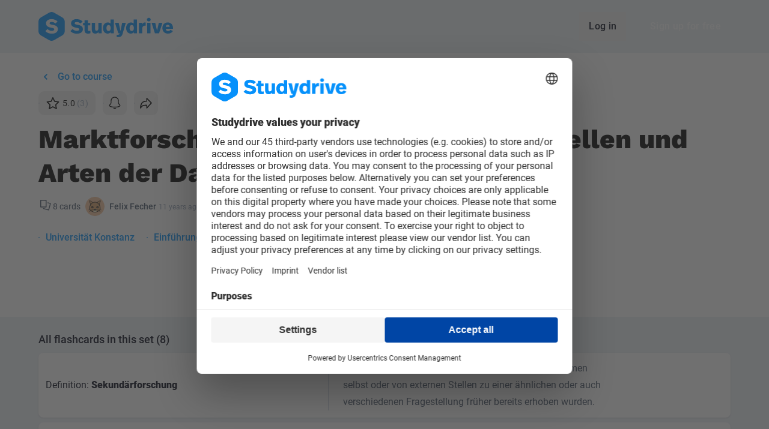

--- FILE ---
content_type: image/svg+xml
request_url: https://www.studydrive.net/images/icons/icon-globe-flat.svg
body_size: 458
content:
<svg width="24" height="24" viewBox="0 0 24 24" fill="none" xmlns="http://www.w3.org/2000/svg">
<path fill-rule="evenodd" clip-rule="evenodd" d="M12.0148 1.73479C17.6713 1.74299 22.2554 6.32634 22.2648 11.9826C22.2649 11.9883 22.265 11.9941 22.265 11.9999C22.265 12.0057 22.2649 12.0114 22.2648 12.0171C22.2556 17.6732 17.6719 22.2565 12.0158 22.2652C12.0105 22.2653 12.0052 22.2654 11.9999 22.2654M20.8376 11.2999C20.5554 7.68834 18.1091 4.68453 14.7944 3.58431C16.7117 5.51354 17.7618 8.2659 17.9012 11.2999H20.8376ZM20.8376 12.6999C20.5555 16.3115 18.1091 19.3154 14.7944 20.4157C16.7117 18.4864 17.7618 15.734 17.9012 12.6999H20.8376ZM11.984 1.73479C11.9893 1.73467 11.9946 1.73462 11.9999 1.73462L11.984 1.73479ZM11.984 1.73479C6.32184 1.74322 1.73438 6.33588 1.73438 12C1.73438 17.6641 6.32185 22.2568 11.984 22.2652M9.2056 3.58404C5.89051 4.68405 3.44379 7.68806 3.16161 11.2999H6.09851C6.23793 8.26576 7.28814 5.51329 9.2056 3.58404ZM3.1616 12.6999C3.44369 16.3118 5.89044 19.3159 9.2056 20.4159C7.28809 18.4867 6.23788 15.7341 6.0985 12.6999H3.1616ZM16.4998 11.2999C16.3343 8.00055 14.9941 5.23563 12.7 3.65202V11.2999H16.4998ZM11.3 11.2999V3.6518C9.00574 5.23537 7.66539 8.0004 7.49992 11.2999H11.3ZM7.49991 12.6999H11.3V20.3482C9.00568 18.7646 7.66533 15.9995 7.49991 12.6999ZM16.4998 12.6999C16.3344 15.9993 14.9942 18.7643 12.7 20.348V12.6999H16.4998Z" fill="#000000"/>
</svg>
